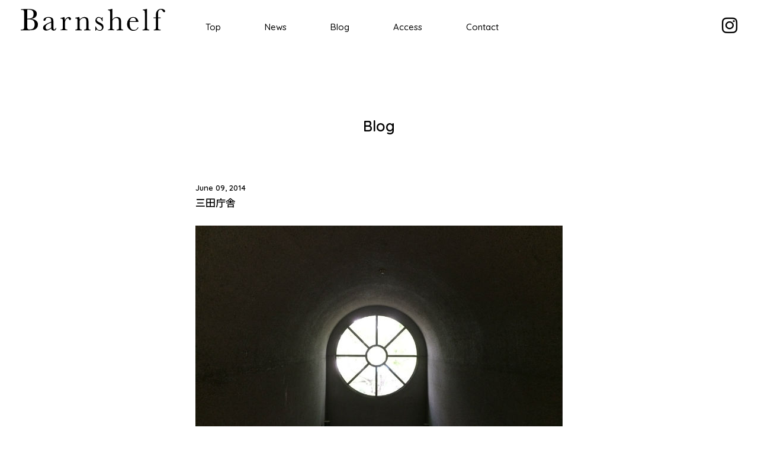

--- FILE ---
content_type: text/html; charset=UTF-8
request_url: https://barnshelf.com/post_464/
body_size: 8407
content:
<!DOCTYPE html>
<html lang="ja">
<head>

<!-- META -->
<meta charset="UTF-8" />
<meta name="viewport" content="width=device-width" />
<meta name="description" content="Barnshelf（バーンシェルフ）は、兵庫県三田市にある、かつて牛小屋だった場所を改装した本と雑貨のお店です。古書を中心としたこだわりの本棚と衣食住にまつわるさまざまなアイテムを新旧和洋問わず集めます。 " />
<meta name="keywords" content="Barnshelf,バーンシェルフ,兵庫,三田,古書,古本,雑貨,小前司" />

<!-- FAVICON -->
<link rel="shortcut icon" href="https://barnshelf.com/wp/wp-content/themes/barnshelf_jp/images/common/favicon.ico">
<link rel="icon" href="https://barnshelf.com/wp/wp-content/themes/barnshelf_jp/images/common/favicon.ico"/>

<!-- FONT -->
<link rel ="stylesheet" href="https://cdnjs.cloudflare.com/ajax/libs/font-awesome/6.1.1/css/all.min.css">
<link rel="preconnect" href="https://fonts.googleapis.com">
<link rel="preconnect" href="https://fonts.gstatic.com" crossorigin>
<link href="https://fonts.googleapis.com/css2?family=Libre+Baskerville:ital,wght@0,400;0,700;1,400&family=Noto+Sans+JP:wght@300;400;500;700&family=Noto+Serif+JP:wght@300;400;500;600&family=Quicksand:wght@300;400;500;600;700&display=swap" rel="stylesheet">

<!-- CSS -->
<link rel="stylesheet" href="https://barnshelf.com/wp/wp-content/themes/barnshelf_jp/css/reset.css" type="text/css" />
<link rel="stylesheet" href="https://barnshelf.com/wp/wp-content/themes/barnshelf_jp/slick/slick.css" type="text/css" />
<link rel="stylesheet" href="https://barnshelf.com/wp/wp-content/themes/barnshelf_jp/slick/slick-theme.css" type="text/css" />
<link rel="stylesheet" href="https://barnshelf.com/wp/wp-content/themes/barnshelf_jp/css/style.css?202210" type="text/css" />

<title>
三田庁舎 | Barnshelf バーンシェルフ</title>

<link rel="profile" href="https://gmpg.org/xfn/11" />
<link rel="stylesheet" type="text/css" media="all" href="https://barnshelf.com/wp/wp-content/themes/barnshelf_jp/style.css?ver=20190507" />
<link rel="pingback" href="https://barnshelf.com/wp/xmlrpc.php">
<meta name='robots' content='max-image-preview:large' />
<link rel="alternate" type="application/rss+xml" title="Barnshelf バーンシェルフ &raquo; フィード" href="https://barnshelf.com/feed/" />
<link rel="alternate" type="application/rss+xml" title="Barnshelf バーンシェルフ &raquo; コメントフィード" href="https://barnshelf.com/comments/feed/" />
<link rel="alternate" type="application/rss+xml" title="Barnshelf バーンシェルフ &raquo; 三田庁舎 のコメントのフィード" href="https://barnshelf.com/post_464/feed/" />
<script type="text/javascript">
/* <![CDATA[ */
window._wpemojiSettings = {"baseUrl":"https:\/\/s.w.org\/images\/core\/emoji\/14.0.0\/72x72\/","ext":".png","svgUrl":"https:\/\/s.w.org\/images\/core\/emoji\/14.0.0\/svg\/","svgExt":".svg","source":{"concatemoji":"https:\/\/barnshelf.com\/wp\/wp-includes\/js\/wp-emoji-release.min.js?ver=6.4.7"}};
/*! This file is auto-generated */
!function(i,n){var o,s,e;function c(e){try{var t={supportTests:e,timestamp:(new Date).valueOf()};sessionStorage.setItem(o,JSON.stringify(t))}catch(e){}}function p(e,t,n){e.clearRect(0,0,e.canvas.width,e.canvas.height),e.fillText(t,0,0);var t=new Uint32Array(e.getImageData(0,0,e.canvas.width,e.canvas.height).data),r=(e.clearRect(0,0,e.canvas.width,e.canvas.height),e.fillText(n,0,0),new Uint32Array(e.getImageData(0,0,e.canvas.width,e.canvas.height).data));return t.every(function(e,t){return e===r[t]})}function u(e,t,n){switch(t){case"flag":return n(e,"\ud83c\udff3\ufe0f\u200d\u26a7\ufe0f","\ud83c\udff3\ufe0f\u200b\u26a7\ufe0f")?!1:!n(e,"\ud83c\uddfa\ud83c\uddf3","\ud83c\uddfa\u200b\ud83c\uddf3")&&!n(e,"\ud83c\udff4\udb40\udc67\udb40\udc62\udb40\udc65\udb40\udc6e\udb40\udc67\udb40\udc7f","\ud83c\udff4\u200b\udb40\udc67\u200b\udb40\udc62\u200b\udb40\udc65\u200b\udb40\udc6e\u200b\udb40\udc67\u200b\udb40\udc7f");case"emoji":return!n(e,"\ud83e\udef1\ud83c\udffb\u200d\ud83e\udef2\ud83c\udfff","\ud83e\udef1\ud83c\udffb\u200b\ud83e\udef2\ud83c\udfff")}return!1}function f(e,t,n){var r="undefined"!=typeof WorkerGlobalScope&&self instanceof WorkerGlobalScope?new OffscreenCanvas(300,150):i.createElement("canvas"),a=r.getContext("2d",{willReadFrequently:!0}),o=(a.textBaseline="top",a.font="600 32px Arial",{});return e.forEach(function(e){o[e]=t(a,e,n)}),o}function t(e){var t=i.createElement("script");t.src=e,t.defer=!0,i.head.appendChild(t)}"undefined"!=typeof Promise&&(o="wpEmojiSettingsSupports",s=["flag","emoji"],n.supports={everything:!0,everythingExceptFlag:!0},e=new Promise(function(e){i.addEventListener("DOMContentLoaded",e,{once:!0})}),new Promise(function(t){var n=function(){try{var e=JSON.parse(sessionStorage.getItem(o));if("object"==typeof e&&"number"==typeof e.timestamp&&(new Date).valueOf()<e.timestamp+604800&&"object"==typeof e.supportTests)return e.supportTests}catch(e){}return null}();if(!n){if("undefined"!=typeof Worker&&"undefined"!=typeof OffscreenCanvas&&"undefined"!=typeof URL&&URL.createObjectURL&&"undefined"!=typeof Blob)try{var e="postMessage("+f.toString()+"("+[JSON.stringify(s),u.toString(),p.toString()].join(",")+"));",r=new Blob([e],{type:"text/javascript"}),a=new Worker(URL.createObjectURL(r),{name:"wpTestEmojiSupports"});return void(a.onmessage=function(e){c(n=e.data),a.terminate(),t(n)})}catch(e){}c(n=f(s,u,p))}t(n)}).then(function(e){for(var t in e)n.supports[t]=e[t],n.supports.everything=n.supports.everything&&n.supports[t],"flag"!==t&&(n.supports.everythingExceptFlag=n.supports.everythingExceptFlag&&n.supports[t]);n.supports.everythingExceptFlag=n.supports.everythingExceptFlag&&!n.supports.flag,n.DOMReady=!1,n.readyCallback=function(){n.DOMReady=!0}}).then(function(){return e}).then(function(){var e;n.supports.everything||(n.readyCallback(),(e=n.source||{}).concatemoji?t(e.concatemoji):e.wpemoji&&e.twemoji&&(t(e.twemoji),t(e.wpemoji)))}))}((window,document),window._wpemojiSettings);
/* ]]> */
</script>
<link rel='stylesheet' id='sbi_styles-css' href='https://barnshelf.com/wp/wp-content/plugins/instagram-feed/css/sbi-styles.min.css?ver=6.6.1' type='text/css' media='all' />
<style id='wp-emoji-styles-inline-css' type='text/css'>

	img.wp-smiley, img.emoji {
		display: inline !important;
		border: none !important;
		box-shadow: none !important;
		height: 1em !important;
		width: 1em !important;
		margin: 0 0.07em !important;
		vertical-align: -0.1em !important;
		background: none !important;
		padding: 0 !important;
	}
</style>
<link rel='stylesheet' id='wp-block-library-css' href='https://barnshelf.com/wp/wp-includes/css/dist/block-library/style.min.css?ver=6.4.7' type='text/css' media='all' />
<style id='wp-block-library-theme-inline-css' type='text/css'>
.wp-block-audio figcaption{color:#555;font-size:13px;text-align:center}.is-dark-theme .wp-block-audio figcaption{color:hsla(0,0%,100%,.65)}.wp-block-audio{margin:0 0 1em}.wp-block-code{border:1px solid #ccc;border-radius:4px;font-family:Menlo,Consolas,monaco,monospace;padding:.8em 1em}.wp-block-embed figcaption{color:#555;font-size:13px;text-align:center}.is-dark-theme .wp-block-embed figcaption{color:hsla(0,0%,100%,.65)}.wp-block-embed{margin:0 0 1em}.blocks-gallery-caption{color:#555;font-size:13px;text-align:center}.is-dark-theme .blocks-gallery-caption{color:hsla(0,0%,100%,.65)}.wp-block-image figcaption{color:#555;font-size:13px;text-align:center}.is-dark-theme .wp-block-image figcaption{color:hsla(0,0%,100%,.65)}.wp-block-image{margin:0 0 1em}.wp-block-pullquote{border-bottom:4px solid;border-top:4px solid;color:currentColor;margin-bottom:1.75em}.wp-block-pullquote cite,.wp-block-pullquote footer,.wp-block-pullquote__citation{color:currentColor;font-size:.8125em;font-style:normal;text-transform:uppercase}.wp-block-quote{border-left:.25em solid;margin:0 0 1.75em;padding-left:1em}.wp-block-quote cite,.wp-block-quote footer{color:currentColor;font-size:.8125em;font-style:normal;position:relative}.wp-block-quote.has-text-align-right{border-left:none;border-right:.25em solid;padding-left:0;padding-right:1em}.wp-block-quote.has-text-align-center{border:none;padding-left:0}.wp-block-quote.is-large,.wp-block-quote.is-style-large,.wp-block-quote.is-style-plain{border:none}.wp-block-search .wp-block-search__label{font-weight:700}.wp-block-search__button{border:1px solid #ccc;padding:.375em .625em}:where(.wp-block-group.has-background){padding:1.25em 2.375em}.wp-block-separator.has-css-opacity{opacity:.4}.wp-block-separator{border:none;border-bottom:2px solid;margin-left:auto;margin-right:auto}.wp-block-separator.has-alpha-channel-opacity{opacity:1}.wp-block-separator:not(.is-style-wide):not(.is-style-dots){width:100px}.wp-block-separator.has-background:not(.is-style-dots){border-bottom:none;height:1px}.wp-block-separator.has-background:not(.is-style-wide):not(.is-style-dots){height:2px}.wp-block-table{margin:0 0 1em}.wp-block-table td,.wp-block-table th{word-break:normal}.wp-block-table figcaption{color:#555;font-size:13px;text-align:center}.is-dark-theme .wp-block-table figcaption{color:hsla(0,0%,100%,.65)}.wp-block-video figcaption{color:#555;font-size:13px;text-align:center}.is-dark-theme .wp-block-video figcaption{color:hsla(0,0%,100%,.65)}.wp-block-video{margin:0 0 1em}.wp-block-template-part.has-background{margin-bottom:0;margin-top:0;padding:1.25em 2.375em}
</style>
<style id='classic-theme-styles-inline-css' type='text/css'>
/*! This file is auto-generated */
.wp-block-button__link{color:#fff;background-color:#32373c;border-radius:9999px;box-shadow:none;text-decoration:none;padding:calc(.667em + 2px) calc(1.333em + 2px);font-size:1.125em}.wp-block-file__button{background:#32373c;color:#fff;text-decoration:none}
</style>
<style id='global-styles-inline-css' type='text/css'>
body{--wp--preset--color--black: #000;--wp--preset--color--cyan-bluish-gray: #abb8c3;--wp--preset--color--white: #fff;--wp--preset--color--pale-pink: #f78da7;--wp--preset--color--vivid-red: #cf2e2e;--wp--preset--color--luminous-vivid-orange: #ff6900;--wp--preset--color--luminous-vivid-amber: #fcb900;--wp--preset--color--light-green-cyan: #7bdcb5;--wp--preset--color--vivid-green-cyan: #00d084;--wp--preset--color--pale-cyan-blue: #8ed1fc;--wp--preset--color--vivid-cyan-blue: #0693e3;--wp--preset--color--vivid-purple: #9b51e0;--wp--preset--color--blue: #0066cc;--wp--preset--color--medium-gray: #666;--wp--preset--color--light-gray: #f1f1f1;--wp--preset--gradient--vivid-cyan-blue-to-vivid-purple: linear-gradient(135deg,rgba(6,147,227,1) 0%,rgb(155,81,224) 100%);--wp--preset--gradient--light-green-cyan-to-vivid-green-cyan: linear-gradient(135deg,rgb(122,220,180) 0%,rgb(0,208,130) 100%);--wp--preset--gradient--luminous-vivid-amber-to-luminous-vivid-orange: linear-gradient(135deg,rgba(252,185,0,1) 0%,rgba(255,105,0,1) 100%);--wp--preset--gradient--luminous-vivid-orange-to-vivid-red: linear-gradient(135deg,rgba(255,105,0,1) 0%,rgb(207,46,46) 100%);--wp--preset--gradient--very-light-gray-to-cyan-bluish-gray: linear-gradient(135deg,rgb(238,238,238) 0%,rgb(169,184,195) 100%);--wp--preset--gradient--cool-to-warm-spectrum: linear-gradient(135deg,rgb(74,234,220) 0%,rgb(151,120,209) 20%,rgb(207,42,186) 40%,rgb(238,44,130) 60%,rgb(251,105,98) 80%,rgb(254,248,76) 100%);--wp--preset--gradient--blush-light-purple: linear-gradient(135deg,rgb(255,206,236) 0%,rgb(152,150,240) 100%);--wp--preset--gradient--blush-bordeaux: linear-gradient(135deg,rgb(254,205,165) 0%,rgb(254,45,45) 50%,rgb(107,0,62) 100%);--wp--preset--gradient--luminous-dusk: linear-gradient(135deg,rgb(255,203,112) 0%,rgb(199,81,192) 50%,rgb(65,88,208) 100%);--wp--preset--gradient--pale-ocean: linear-gradient(135deg,rgb(255,245,203) 0%,rgb(182,227,212) 50%,rgb(51,167,181) 100%);--wp--preset--gradient--electric-grass: linear-gradient(135deg,rgb(202,248,128) 0%,rgb(113,206,126) 100%);--wp--preset--gradient--midnight: linear-gradient(135deg,rgb(2,3,129) 0%,rgb(40,116,252) 100%);--wp--preset--font-size--small: 13px;--wp--preset--font-size--medium: 20px;--wp--preset--font-size--large: 36px;--wp--preset--font-size--x-large: 42px;--wp--preset--spacing--20: 0.44rem;--wp--preset--spacing--30: 0.67rem;--wp--preset--spacing--40: 1rem;--wp--preset--spacing--50: 1.5rem;--wp--preset--spacing--60: 2.25rem;--wp--preset--spacing--70: 3.38rem;--wp--preset--spacing--80: 5.06rem;--wp--preset--shadow--natural: 6px 6px 9px rgba(0, 0, 0, 0.2);--wp--preset--shadow--deep: 12px 12px 50px rgba(0, 0, 0, 0.4);--wp--preset--shadow--sharp: 6px 6px 0px rgba(0, 0, 0, 0.2);--wp--preset--shadow--outlined: 6px 6px 0px -3px rgba(255, 255, 255, 1), 6px 6px rgba(0, 0, 0, 1);--wp--preset--shadow--crisp: 6px 6px 0px rgba(0, 0, 0, 1);}:where(.is-layout-flex){gap: 0.5em;}:where(.is-layout-grid){gap: 0.5em;}body .is-layout-flow > .alignleft{float: left;margin-inline-start: 0;margin-inline-end: 2em;}body .is-layout-flow > .alignright{float: right;margin-inline-start: 2em;margin-inline-end: 0;}body .is-layout-flow > .aligncenter{margin-left: auto !important;margin-right: auto !important;}body .is-layout-constrained > .alignleft{float: left;margin-inline-start: 0;margin-inline-end: 2em;}body .is-layout-constrained > .alignright{float: right;margin-inline-start: 2em;margin-inline-end: 0;}body .is-layout-constrained > .aligncenter{margin-left: auto !important;margin-right: auto !important;}body .is-layout-constrained > :where(:not(.alignleft):not(.alignright):not(.alignfull)){max-width: var(--wp--style--global--content-size);margin-left: auto !important;margin-right: auto !important;}body .is-layout-constrained > .alignwide{max-width: var(--wp--style--global--wide-size);}body .is-layout-flex{display: flex;}body .is-layout-flex{flex-wrap: wrap;align-items: center;}body .is-layout-flex > *{margin: 0;}body .is-layout-grid{display: grid;}body .is-layout-grid > *{margin: 0;}:where(.wp-block-columns.is-layout-flex){gap: 2em;}:where(.wp-block-columns.is-layout-grid){gap: 2em;}:where(.wp-block-post-template.is-layout-flex){gap: 1.25em;}:where(.wp-block-post-template.is-layout-grid){gap: 1.25em;}.has-black-color{color: var(--wp--preset--color--black) !important;}.has-cyan-bluish-gray-color{color: var(--wp--preset--color--cyan-bluish-gray) !important;}.has-white-color{color: var(--wp--preset--color--white) !important;}.has-pale-pink-color{color: var(--wp--preset--color--pale-pink) !important;}.has-vivid-red-color{color: var(--wp--preset--color--vivid-red) !important;}.has-luminous-vivid-orange-color{color: var(--wp--preset--color--luminous-vivid-orange) !important;}.has-luminous-vivid-amber-color{color: var(--wp--preset--color--luminous-vivid-amber) !important;}.has-light-green-cyan-color{color: var(--wp--preset--color--light-green-cyan) !important;}.has-vivid-green-cyan-color{color: var(--wp--preset--color--vivid-green-cyan) !important;}.has-pale-cyan-blue-color{color: var(--wp--preset--color--pale-cyan-blue) !important;}.has-vivid-cyan-blue-color{color: var(--wp--preset--color--vivid-cyan-blue) !important;}.has-vivid-purple-color{color: var(--wp--preset--color--vivid-purple) !important;}.has-black-background-color{background-color: var(--wp--preset--color--black) !important;}.has-cyan-bluish-gray-background-color{background-color: var(--wp--preset--color--cyan-bluish-gray) !important;}.has-white-background-color{background-color: var(--wp--preset--color--white) !important;}.has-pale-pink-background-color{background-color: var(--wp--preset--color--pale-pink) !important;}.has-vivid-red-background-color{background-color: var(--wp--preset--color--vivid-red) !important;}.has-luminous-vivid-orange-background-color{background-color: var(--wp--preset--color--luminous-vivid-orange) !important;}.has-luminous-vivid-amber-background-color{background-color: var(--wp--preset--color--luminous-vivid-amber) !important;}.has-light-green-cyan-background-color{background-color: var(--wp--preset--color--light-green-cyan) !important;}.has-vivid-green-cyan-background-color{background-color: var(--wp--preset--color--vivid-green-cyan) !important;}.has-pale-cyan-blue-background-color{background-color: var(--wp--preset--color--pale-cyan-blue) !important;}.has-vivid-cyan-blue-background-color{background-color: var(--wp--preset--color--vivid-cyan-blue) !important;}.has-vivid-purple-background-color{background-color: var(--wp--preset--color--vivid-purple) !important;}.has-black-border-color{border-color: var(--wp--preset--color--black) !important;}.has-cyan-bluish-gray-border-color{border-color: var(--wp--preset--color--cyan-bluish-gray) !important;}.has-white-border-color{border-color: var(--wp--preset--color--white) !important;}.has-pale-pink-border-color{border-color: var(--wp--preset--color--pale-pink) !important;}.has-vivid-red-border-color{border-color: var(--wp--preset--color--vivid-red) !important;}.has-luminous-vivid-orange-border-color{border-color: var(--wp--preset--color--luminous-vivid-orange) !important;}.has-luminous-vivid-amber-border-color{border-color: var(--wp--preset--color--luminous-vivid-amber) !important;}.has-light-green-cyan-border-color{border-color: var(--wp--preset--color--light-green-cyan) !important;}.has-vivid-green-cyan-border-color{border-color: var(--wp--preset--color--vivid-green-cyan) !important;}.has-pale-cyan-blue-border-color{border-color: var(--wp--preset--color--pale-cyan-blue) !important;}.has-vivid-cyan-blue-border-color{border-color: var(--wp--preset--color--vivid-cyan-blue) !important;}.has-vivid-purple-border-color{border-color: var(--wp--preset--color--vivid-purple) !important;}.has-vivid-cyan-blue-to-vivid-purple-gradient-background{background: var(--wp--preset--gradient--vivid-cyan-blue-to-vivid-purple) !important;}.has-light-green-cyan-to-vivid-green-cyan-gradient-background{background: var(--wp--preset--gradient--light-green-cyan-to-vivid-green-cyan) !important;}.has-luminous-vivid-amber-to-luminous-vivid-orange-gradient-background{background: var(--wp--preset--gradient--luminous-vivid-amber-to-luminous-vivid-orange) !important;}.has-luminous-vivid-orange-to-vivid-red-gradient-background{background: var(--wp--preset--gradient--luminous-vivid-orange-to-vivid-red) !important;}.has-very-light-gray-to-cyan-bluish-gray-gradient-background{background: var(--wp--preset--gradient--very-light-gray-to-cyan-bluish-gray) !important;}.has-cool-to-warm-spectrum-gradient-background{background: var(--wp--preset--gradient--cool-to-warm-spectrum) !important;}.has-blush-light-purple-gradient-background{background: var(--wp--preset--gradient--blush-light-purple) !important;}.has-blush-bordeaux-gradient-background{background: var(--wp--preset--gradient--blush-bordeaux) !important;}.has-luminous-dusk-gradient-background{background: var(--wp--preset--gradient--luminous-dusk) !important;}.has-pale-ocean-gradient-background{background: var(--wp--preset--gradient--pale-ocean) !important;}.has-electric-grass-gradient-background{background: var(--wp--preset--gradient--electric-grass) !important;}.has-midnight-gradient-background{background: var(--wp--preset--gradient--midnight) !important;}.has-small-font-size{font-size: var(--wp--preset--font-size--small) !important;}.has-medium-font-size{font-size: var(--wp--preset--font-size--medium) !important;}.has-large-font-size{font-size: var(--wp--preset--font-size--large) !important;}.has-x-large-font-size{font-size: var(--wp--preset--font-size--x-large) !important;}
.wp-block-navigation a:where(:not(.wp-element-button)){color: inherit;}
:where(.wp-block-post-template.is-layout-flex){gap: 1.25em;}:where(.wp-block-post-template.is-layout-grid){gap: 1.25em;}
:where(.wp-block-columns.is-layout-flex){gap: 2em;}:where(.wp-block-columns.is-layout-grid){gap: 2em;}
.wp-block-pullquote{font-size: 1.5em;line-height: 1.6;}
</style>
<link rel='stylesheet' id='twentyten-block-style-css' href='https://barnshelf.com/wp/wp-content/themes/barnshelf_jp/blocks.css?ver=20181218' type='text/css' media='all' />
<link rel="https://api.w.org/" href="https://barnshelf.com/wp-json/" /><link rel="alternate" type="application/json" href="https://barnshelf.com/wp-json/wp/v2/posts/1067" /><link rel="EditURI" type="application/rsd+xml" title="RSD" href="https://barnshelf.com/wp/xmlrpc.php?rsd" />
<meta name="generator" content="WordPress 6.4.7" />
<link rel="canonical" href="https://barnshelf.com/post_464/" />
<link rel='shortlink' href='https://barnshelf.com/?p=1067' />
<link rel="alternate" type="application/json+oembed" href="https://barnshelf.com/wp-json/oembed/1.0/embed?url=https%3A%2F%2Fbarnshelf.com%2Fpost_464%2F" />
<link rel="alternate" type="text/xml+oembed" href="https://barnshelf.com/wp-json/oembed/1.0/embed?url=https%3A%2F%2Fbarnshelf.com%2Fpost_464%2F&#038;format=xml" />
</head>

<body class="post-template-default single single-post postid-1067 single-format-standard">

	<header>
			
		<h1 class="logo">
			<a href="https://barnshelf.com">Barnshelf バーンシェルフ</a>
		</h1>
		
		<div class="sm_menu_bt">
			<a class="menu-trigger">
				<span></span>
				<span></span>
				<span></span>
			</a>
		</div>
		
		<nav>
			<div class="nav_inner">
				<ul>
					<li><a href="https://barnshelf.com">Top</a></li>
					<li><a href="https://barnshelf.com/news">News</a></li>
					<li><a href="https://barnshelf.com/blog">Blog</a></li>
					<li><a href="https://barnshelf.com/#index_access">Access</a></li>
					<li>
						<script type="text/javascript">
						<!--
						function converter(M){
						var str="", str_as="";
						for(var i=0;i<M.length;i++){
						str_as = M.charCodeAt(i);
						str += String.fromCharCode(str_as + 1);
						}
						return str;
						}
						function mail_to(k_1,k_2)
						{eval(String.fromCharCode(108,111,99,97,116,105,111,110,46,104,114,101,102,32,
						61,32,39,109,97,105,108,116,111,58) 
						+ escape(k_1) + 
						converter(String.fromCharCode(104,109,101,110,63,97,96,113,109,114,103,100,107,101,45,98,110,108,
						62,114,116,97,105,100,98,115,60)) 
						+ escape(k_2) + "'");} 
						document.write('<a href=JavaScript:mail_to("","")>Contact<\/a>');
						//-->
						</script>
						<noscript>（画像などを設置）</noscript>
					</li>
					
				</ul>
			</div>
		</nav>
		
		<div class="header_sns">
			<ul>
				<li>
					<a href="https://www.instagram.com/barnshelf/" target="_blank"><i class="fab fa-instagram"></i></a>
				</li>
			</ul>
		</div>
		
	</header>
	<main>	
	
		<div class="ttl001 ttl_page">Blog</div>
		
		<div class="blog_wrap">
			
			
<article>
				
	<div class="blog_day">June 09, 2014</div>
	
	<h2 class="blog_ttl">三田庁舎</h2>
	
	<div class="blog_body">
		<p><img fetchpriority="high" decoding="async" alt="bs10206.jpg" src="https://barnshelf.com/blog_img/bs10206.jpg" width="620" height="465" class="mt-image-none" /></p>
<div></div>
<div>開店前、奥さん</div>
<div>と三田庁舎へ。</div>
<div>この場所には日曜の</div>
<div>休日診療を受けに行</div>
<div>ったり、お店開店時</div>
<div>には保健の許可証を</div>
<div>取りに行ったり、何気</div>
<div>にお世話になっている。</div>
<div>今回はちょいと陽ちゃん</div>
<div>絡みの用事。</div>
<div></div>
<div>三田庁舎はコンクリート</div>
<div>打ちっぱなしの箱の様な</div>
<div>建物なのだが、とてもモ</div>
<div>ダンでミニマムで密かに</div>
<div>僕も奥さんも好きだ。</div>
<div>三田で一番格好良い建物</div>
<div>じゃないだろうか。</div>
<div>特にロビーが素敵。</div>
<div>吹き抜けになっている</div>
<div>のだが、半円状の高い</div>
<div>天井と大きな木が見える</div>
<div>丸い窓が素晴らしい。</div>
<div>壁も職人さんの手業が</div>
<div>そのまま意匠になった</div>
<div>ような、絶妙な風合い</div>
<div>のもので、所々には小</div>
<div>石が良いアクセント</div>
<div>になっている。空間に</div>
<div>対する光の量も計算</div>
<div>されていて、心地良い。</div>
<div>大げさかもしれないが、</div>
<div>祈りの場のような静謐</div>
<div>な空気が流れている。</div>
<div></div>
<div>まぁそんな事を感じ</div>
<div>つつ、陽事いや用事は</div>
<div>完了。思わぬ長文に</div>
<div>なってしまった。</div>
<div></div>
<div></div>
	</div>
	
</article>

<div class="pagenavi">
	<ul>
		<li class="prev"><a href="https://barnshelf.com/poisons_1-2/" rel="next">Back</a></li>
		<li class="next"><a href="https://barnshelf.com/newman/" rel="prev">Next</a></li>
	</ul>
</div>
			
			


	
			<div class="archive_wrap">
	<div class="archive_ttl"><span>Archive<i class="fas fa-chevron-down"></i></span></div>
	<ul class="archive_list">
			<li><a href='https://barnshelf.com/2026/01/'>2026.01</a></li>
	<li><a href='https://barnshelf.com/2025/12/'>2025.12</a></li>
	<li><a href='https://barnshelf.com/2025/11/'>2025.11</a></li>
	<li><a href='https://barnshelf.com/2025/10/'>2025.10</a></li>
	<li><a href='https://barnshelf.com/2025/09/'>2025.09</a></li>
	<li><a href='https://barnshelf.com/2025/08/'>2025.08</a></li>
	<li><a href='https://barnshelf.com/2025/07/'>2025.07</a></li>
	<li><a href='https://barnshelf.com/2025/06/'>2025.06</a></li>
	<li><a href='https://barnshelf.com/2025/05/'>2025.05</a></li>
	<li><a href='https://barnshelf.com/2025/04/'>2025.04</a></li>
	<li><a href='https://barnshelf.com/2025/03/'>2025.03</a></li>
	<li><a href='https://barnshelf.com/2025/02/'>2025.02</a></li>
	<li><a href='https://barnshelf.com/2025/01/'>2025.01</a></li>
	<li><a href='https://barnshelf.com/2024/12/'>2024.12</a></li>
	<li><a href='https://barnshelf.com/2024/11/'>2024.11</a></li>
	<li><a href='https://barnshelf.com/2024/10/'>2024.10</a></li>
	<li><a href='https://barnshelf.com/2024/09/'>2024.09</a></li>
	<li><a href='https://barnshelf.com/2024/08/'>2024.08</a></li>
	<li><a href='https://barnshelf.com/2024/07/'>2024.07</a></li>
	<li><a href='https://barnshelf.com/2024/06/'>2024.06</a></li>
	<li><a href='https://barnshelf.com/2024/05/'>2024.05</a></li>
	<li><a href='https://barnshelf.com/2024/04/'>2024.04</a></li>
	<li><a href='https://barnshelf.com/2024/03/'>2024.03</a></li>
	<li><a href='https://barnshelf.com/2024/02/'>2024.02</a></li>
	<li><a href='https://barnshelf.com/2024/01/'>2024.01</a></li>
	<li><a href='https://barnshelf.com/2023/12/'>2023.12</a></li>
	<li><a href='https://barnshelf.com/2023/11/'>2023.11</a></li>
	<li><a href='https://barnshelf.com/2023/10/'>2023.10</a></li>
	<li><a href='https://barnshelf.com/2023/09/'>2023.09</a></li>
	<li><a href='https://barnshelf.com/2023/08/'>2023.08</a></li>
	<li><a href='https://barnshelf.com/2023/07/'>2023.07</a></li>
	<li><a href='https://barnshelf.com/2023/06/'>2023.06</a></li>
	<li><a href='https://barnshelf.com/2023/05/'>2023.05</a></li>
	<li><a href='https://barnshelf.com/2023/04/'>2023.04</a></li>
	<li><a href='https://barnshelf.com/2023/03/'>2023.03</a></li>
	<li><a href='https://barnshelf.com/2023/02/'>2023.02</a></li>
	<li><a href='https://barnshelf.com/2023/01/'>2023.01</a></li>
	<li><a href='https://barnshelf.com/2022/12/'>2022.12</a></li>
	<li><a href='https://barnshelf.com/2022/11/'>2022.11</a></li>
	<li><a href='https://barnshelf.com/2022/10/'>2022.10</a></li>
	<li><a href='https://barnshelf.com/2022/09/'>2022.09</a></li>
	<li><a href='https://barnshelf.com/2022/08/'>2022.08</a></li>
	<li><a href='https://barnshelf.com/2022/07/'>2022.07</a></li>
	<li><a href='https://barnshelf.com/2022/06/'>2022.06</a></li>
	<li><a href='https://barnshelf.com/2022/05/'>2022.05</a></li>
	<li><a href='https://barnshelf.com/2022/04/'>2022.04</a></li>
	<li><a href='https://barnshelf.com/2022/03/'>2022.03</a></li>
	<li><a href='https://barnshelf.com/2022/02/'>2022.02</a></li>
	<li><a href='https://barnshelf.com/2022/01/'>2022.01</a></li>
	<li><a href='https://barnshelf.com/2021/12/'>2021.12</a></li>
	<li><a href='https://barnshelf.com/2021/11/'>2021.11</a></li>
	<li><a href='https://barnshelf.com/2021/10/'>2021.10</a></li>
	<li><a href='https://barnshelf.com/2021/09/'>2021.09</a></li>
	<li><a href='https://barnshelf.com/2021/08/'>2021.08</a></li>
	<li><a href='https://barnshelf.com/2021/07/'>2021.07</a></li>
	<li><a href='https://barnshelf.com/2021/06/'>2021.06</a></li>
	<li><a href='https://barnshelf.com/2021/05/'>2021.05</a></li>
	<li><a href='https://barnshelf.com/2021/04/'>2021.04</a></li>
	<li><a href='https://barnshelf.com/2021/03/'>2021.03</a></li>
	<li><a href='https://barnshelf.com/2021/02/'>2021.02</a></li>
	<li><a href='https://barnshelf.com/2021/01/'>2021.01</a></li>
	<li><a href='https://barnshelf.com/2020/12/'>2020.12</a></li>
	<li><a href='https://barnshelf.com/2020/11/'>2020.11</a></li>
	<li><a href='https://barnshelf.com/2020/10/'>2020.10</a></li>
	<li><a href='https://barnshelf.com/2020/09/'>2020.09</a></li>
	<li><a href='https://barnshelf.com/2020/08/'>2020.08</a></li>
	<li><a href='https://barnshelf.com/2020/07/'>2020.07</a></li>
	<li><a href='https://barnshelf.com/2020/06/'>2020.06</a></li>
	<li><a href='https://barnshelf.com/2020/05/'>2020.05</a></li>
	<li><a href='https://barnshelf.com/2020/04/'>2020.04</a></li>
	<li><a href='https://barnshelf.com/2020/03/'>2020.03</a></li>
	<li><a href='https://barnshelf.com/2020/02/'>2020.02</a></li>
	<li><a href='https://barnshelf.com/2020/01/'>2020.01</a></li>
	<li><a href='https://barnshelf.com/2019/12/'>2019.12</a></li>
	<li><a href='https://barnshelf.com/2019/11/'>2019.11</a></li>
	<li><a href='https://barnshelf.com/2019/10/'>2019.10</a></li>
	<li><a href='https://barnshelf.com/2019/09/'>2019.09</a></li>
	<li><a href='https://barnshelf.com/2019/08/'>2019.08</a></li>
	<li><a href='https://barnshelf.com/2019/07/'>2019.07</a></li>
	<li><a href='https://barnshelf.com/2019/06/'>2019.06</a></li>
	<li><a href='https://barnshelf.com/2019/05/'>2019.05</a></li>
	<li><a href='https://barnshelf.com/2019/04/'>2019.04</a></li>
	<li><a href='https://barnshelf.com/2019/03/'>2019.03</a></li>
	<li><a href='https://barnshelf.com/2019/02/'>2019.02</a></li>
	<li><a href='https://barnshelf.com/2019/01/'>2019.01</a></li>
	<li><a href='https://barnshelf.com/2018/12/'>2018.12</a></li>
	<li><a href='https://barnshelf.com/2018/11/'>2018.11</a></li>
	<li><a href='https://barnshelf.com/2018/10/'>2018.10</a></li>
	<li><a href='https://barnshelf.com/2018/09/'>2018.09</a></li>
	<li><a href='https://barnshelf.com/2018/08/'>2018.08</a></li>
	<li><a href='https://barnshelf.com/2018/07/'>2018.07</a></li>
	<li><a href='https://barnshelf.com/2018/06/'>2018.06</a></li>
	<li><a href='https://barnshelf.com/2018/05/'>2018.05</a></li>
	<li><a href='https://barnshelf.com/2018/04/'>2018.04</a></li>
	<li><a href='https://barnshelf.com/2018/03/'>2018.03</a></li>
	<li><a href='https://barnshelf.com/2018/02/'>2018.02</a></li>
	<li><a href='https://barnshelf.com/2018/01/'>2018.01</a></li>
	<li><a href='https://barnshelf.com/2017/12/'>2017.12</a></li>
	<li><a href='https://barnshelf.com/2017/11/'>2017.11</a></li>
	<li><a href='https://barnshelf.com/2017/10/'>2017.10</a></li>
	<li><a href='https://barnshelf.com/2017/09/'>2017.09</a></li>
	<li><a href='https://barnshelf.com/2017/08/'>2017.08</a></li>
	<li><a href='https://barnshelf.com/2017/07/'>2017.07</a></li>
	<li><a href='https://barnshelf.com/2017/06/'>2017.06</a></li>
	<li><a href='https://barnshelf.com/2017/05/'>2017.05</a></li>
	<li><a href='https://barnshelf.com/2017/04/'>2017.04</a></li>
	<li><a href='https://barnshelf.com/2017/03/'>2017.03</a></li>
	<li><a href='https://barnshelf.com/2017/02/'>2017.02</a></li>
	<li><a href='https://barnshelf.com/2017/01/'>2017.01</a></li>
	<li><a href='https://barnshelf.com/2016/12/'>2016.12</a></li>
	<li><a href='https://barnshelf.com/2016/11/'>2016.11</a></li>
	<li><a href='https://barnshelf.com/2016/10/'>2016.10</a></li>
	<li><a href='https://barnshelf.com/2016/09/'>2016.09</a></li>
	<li><a href='https://barnshelf.com/2016/08/'>2016.08</a></li>
	<li><a href='https://barnshelf.com/2016/07/'>2016.07</a></li>
	<li><a href='https://barnshelf.com/2016/06/'>2016.06</a></li>
	<li><a href='https://barnshelf.com/2016/05/'>2016.05</a></li>
	<li><a href='https://barnshelf.com/2016/04/'>2016.04</a></li>
	<li><a href='https://barnshelf.com/2016/03/'>2016.03</a></li>
	<li><a href='https://barnshelf.com/2016/02/'>2016.02</a></li>
	<li><a href='https://barnshelf.com/2016/01/'>2016.01</a></li>
	<li><a href='https://barnshelf.com/2015/12/'>2015.12</a></li>
	<li><a href='https://barnshelf.com/2015/11/'>2015.11</a></li>
	<li><a href='https://barnshelf.com/2015/10/'>2015.10</a></li>
	<li><a href='https://barnshelf.com/2015/09/'>2015.09</a></li>
	<li><a href='https://barnshelf.com/2015/08/'>2015.08</a></li>
	<li><a href='https://barnshelf.com/2015/07/'>2015.07</a></li>
	<li><a href='https://barnshelf.com/2015/06/'>2015.06</a></li>
	<li><a href='https://barnshelf.com/2015/05/'>2015.05</a></li>
	<li><a href='https://barnshelf.com/2015/04/'>2015.04</a></li>
	<li><a href='https://barnshelf.com/2015/03/'>2015.03</a></li>
	<li><a href='https://barnshelf.com/2015/02/'>2015.02</a></li>
	<li><a href='https://barnshelf.com/2015/01/'>2015.01</a></li>
	<li><a href='https://barnshelf.com/2014/12/'>2014.12</a></li>
	<li><a href='https://barnshelf.com/2014/11/'>2014.11</a></li>
	<li><a href='https://barnshelf.com/2014/10/'>2014.10</a></li>
	<li><a href='https://barnshelf.com/2014/09/'>2014.09</a></li>
	<li><a href='https://barnshelf.com/2014/08/'>2014.08</a></li>
	<li><a href='https://barnshelf.com/2014/07/'>2014.07</a></li>
	<li><a href='https://barnshelf.com/2014/06/'>2014.06</a></li>
	<li><a href='https://barnshelf.com/2014/05/'>2014.05</a></li>
	<li><a href='https://barnshelf.com/2014/04/'>2014.04</a></li>
	<li><a href='https://barnshelf.com/2014/03/'>2014.03</a></li>
	<li><a href='https://barnshelf.com/2014/02/'>2014.02</a></li>
	<li><a href='https://barnshelf.com/2014/01/'>2014.01</a></li>
	<li><a href='https://barnshelf.com/2013/12/'>2013.12</a></li>
	<li><a href='https://barnshelf.com/2013/11/'>2013.11</a></li>
	<li><a href='https://barnshelf.com/2013/10/'>2013.10</a></li>
	<li><a href='https://barnshelf.com/2013/09/'>2013.09</a></li>
	<li><a href='https://barnshelf.com/2013/08/'>2013.08</a></li>
	<li><a href='https://barnshelf.com/2013/07/'>2013.07</a></li>
	<li><a href='https://barnshelf.com/2013/06/'>2013.06</a></li>
	<li><a href='https://barnshelf.com/2013/05/'>2013.05</a></li>
	<li><a href='https://barnshelf.com/2013/04/'>2013.04</a></li>
	<li><a href='https://barnshelf.com/2013/03/'>2013.03</a></li>
	<li><a href='https://barnshelf.com/2013/02/'>2013.02</a></li>
	<li><a href='https://barnshelf.com/2013/01/'>2013.01</a></li>
	<li><a href='https://barnshelf.com/2012/12/'>2012.12</a></li>
	<li><a href='https://barnshelf.com/2012/11/'>2012.11</a></li>
	<li><a href='https://barnshelf.com/2012/10/'>2012.10</a></li>
	<li><a href='https://barnshelf.com/2012/09/'>2012.09</a></li>
	<li><a href='https://barnshelf.com/2012/08/'>2012.08</a></li>
	<li><a href='https://barnshelf.com/2012/07/'>2012.07</a></li>
	<li><a href='https://barnshelf.com/2012/06/'>2012.06</a></li>
	<li><a href='https://barnshelf.com/2012/05/'>2012.05</a></li>
	<li><a href='https://barnshelf.com/2012/04/'>2012.04</a></li>
	<li><a href='https://barnshelf.com/2012/03/'>2012.03</a></li>
	</ul>
</div>			
		</div>
	</main>
	
<footer>	
	<p><small>Barnshelf&copy;ALL Rights Reserved.</small></p>
</footer>
	
<div class="overray"></div>

<!-- Instagram Feed JS -->
<script type="text/javascript">
var sbiajaxurl = "https://barnshelf.com/wp/wp-admin/admin-ajax.php";
</script>
<script type="text/javascript" src="https://barnshelf.com/wp/wp-includes/js/comment-reply.min.js?ver=6.4.7" id="comment-reply-js" async="async" data-wp-strategy="async"></script>

</body>

<!--JS -->
<script src="https://cdn.jsdelivr.net/npm/jquery@3/dist/jquery.min.js"></script>
<script src="https://barnshelf.com/wp/wp-content/themes/barnshelf_jp/slick/slick.min.js"></script>
<script src="https://barnshelf.com/wp/wp-content/themes/barnshelf_jp/js/barnshelf.js"></script>

<!-- Global site tag (gtag.js) - Google Analytics -->
<script async src="https://www.googletagmanager.com/gtag/js?id=G-W7NQQ390CR"></script>
<script>
  window.dataLayer = window.dataLayer || [];
  function gtag(){dataLayer.push(arguments);}
  gtag('js', new Date());

  gtag('config', 'G-W7NQQ390CR');
</script>

</html>

--- FILE ---
content_type: text/css
request_url: https://barnshelf.com/wp/wp-content/themes/barnshelf_jp/css/style.css?202210
body_size: 4835
content:
@charset "UTF-8";
/* COMMON
-------------------------------------------------------------- */
img {
  -ms-interpolation-mode: bicubic;
  max-width: 100%;
  max-height: 100%;
  height: auto;
}

img.rendering {
  image-rendering: -webkit-optimize-contrast;
}

br.sm_br {
  display: none;
}
@media only screen and (max-width:766px) {
  br.sm_br {
    display: inline;
  }
}

br.tb_br {
  display: none;
}
@media only screen and (max-width:1023px) {
  br.tb_br {
    display: inline;
  }
}

@media only screen and (max-width:766px) {
  br.pc_br {
    display: none;
  }
}

.center {
  text-align: center !important;
}

.right {
  text-align: right !important;
}

strong {
  font-weight: 700;
}

.light {
  font-weight: 300;
}

a {
  text-decoration: none;
  outline: none;
  color: #000;
  -webkit-transition: opacity 0.5s ease-out;
  transition: opacity 0.5s ease-out;
}

a:hover {
  opacity: 0.6;
  text-decoration: none;
  color: #000;
}

.link001 a {
  padding: 5px 20px;
  display: inline-block;
  background: #333333;
  border-radius: 20px;
  color: #fff;
  font-size: 15px;
  font-size: 0.9375rem;
  font-weight: 600;
  font-family: "Quicksand", "Noto Sans JP", "游ゴシック", YuGothic, "ヒラギノ角ゴ ProN W3", "Hiragino Kaku Gothic ProN", "メイリオ", Meiryo, sans-serif;
}
.link001 a i {
  margin-right: 0.5em;
}

.pc {
  display: inline;
}
@media only screen and (max-width:766px) {
  .pc {
    display: none;
  }
}

.sm {
  display: none;
}
@media only screen and (max-width:766px) {
  .sm {
    display: inline;
  }
}

.youtube {
  position: relative;
  width: 100%;
  padding-top: 56.25%;
}
.youtube iframe {
  position: absolute;
  top: 0;
  right: 0;
  width: 100% !important;
  height: 100% !important;
}

.gmap {
  position: relative;
  padding-bottom: 36.25%;
  padding-top: 30px;
  height: 0;
  overflow: hidden;
}
@media only screen and (max-width:766px) {
  .gmap {
    padding-bottom: 46.25%;
  }
}

.gmap iframe,
.gmap object,
.gmap embed {
  position: absolute;
  top: 0;
  left: 0;
  width: 100%;
  height: 100%;
}

.list001 li {
  position: relative;
  padding-left: 1em;
  margin-bottom: 1.5em;
}
.list001 li:last-child {
  margin-bottom: 0;
}
.list001 li:before {
  content: "・";
  display: block;
  position: absolute;
  left: 0;
  top: 0;
}

.list_caution li {
  position: relative;
  padding-left: 1em;
  margin-bottom: 1.5em;
}
.list_caution li:last-child {
  margin-bottom: 0;
}
.list_caution li:before {
  content: "※";
  display: block;
  position: absolute;
  left: 0;
  top: 0;
}

select::-ms-expand {
  display: none;
}

/* iOSでのデフォルトスタイルをリセット */
input[type=submit],
input[type=button] {
  border-radius: 0;
  -webkit-box-sizing: content-box;
  -webkit-appearance: button;
  -moz-appearance: button;
       appearance: button;
  border: none;
  -webkit-box-sizing: border-box;
          box-sizing: border-box;
}
input[type=submit]::-webkit-search-decoration,
input[type=button]::-webkit-search-decoration {
  display: none;
}
input[type=submit]::focus,
input[type=button]::focus {
  outline-offset: -2px;
}

.logo a {
  display: block;
  text-indent: -999999px;
}

.ttl001 {
  font-size: 25px;
  font-size: 1.5625rem;
  font-weight: 600;
  text-align: center;
  font-family: "Quicksand", "Noto Sans JP", "游ゴシック", YuGothic, "ヒラギノ角ゴ ProN W3", "Hiragino Kaku Gothic ProN", "メイリオ", Meiryo, sans-serif;
}
@media only screen and (max-width:766px) {
  .ttl001 {
    font-size: 21px;
    font-size: 1.3125rem;
  }
}

.ttl_page {
  font-size: 25px;
  font-size: 1.5625rem;
  font-weight: 600;
  text-align: center;
  font-family: "Quicksand", "Noto Sans JP", "游ゴシック", YuGothic, "ヒラギノ角ゴ ProN W3", "Hiragino Kaku Gothic ProN", "メイリオ", Meiryo, sans-serif;
  margin-bottom: 80px;
  padding: 0 35px;
}
@media only screen and (max-width:766px) {
  .ttl_page {
    text-align: left !important;
    margin-bottom: 40px;
  }
}

/* LAYOUT
-------------------------------------------------------------- */
body {
  height: 100%;
  line-height: 1.8em;
  font-family: "Quicksand", "Noto Sans JP", "游ゴシック", YuGothic, "ヒラギノ角ゴ ProN W3", "Hiragino Kaku Gothic ProN", "メイリオ", Meiryo, sans-serif;
  background: #fff;
  color: #000;
  -webkit-text-size-adjust: 100%;
  -webkit-font-smoothing: antialiased;
  -webkit-overflow-scrolling: touch;
  position: relative;
  overflow-x: hidden;
  font-size: 14px;
  font-size: 0.875rem;
}
@media only screen and (max-width:766px) {
  body {
    font-size: 13px;
    font-size: 0.8125rem;
  }
}
body.active {
  overflow-y: hidden;
}

html {
  height: 100%;
}

div#wrapper {
  min-height: 100%;
  height: 100%;
}

div.overray {
  display: none;
  height: 100vh;
  width: 100vw;
  position: fixed;
  z-index: 10;
  left: 0;
  top: 0;
}

main {
  display: block;
  padding-top: 200px;
}
@media only screen and (max-width:766px) {
  main {
    padding-top: 95px;
  }
}
main#index_main {
  padding-top: 0;
}
@media only screen and (max-width:766px) {
  main#index_main {
    padding-top: 0px;
  }
}

/* HEDDER
-------------------------------------------------------------- */
header {
  position: fixed;
  left: 0;
  top: 0;
  background: #fff;
  height: 70px;
  width: 100%;
  padding: 15px 35px 0px 35px;
  z-index: 100;
  @incllude clearfix;
}
header#index_header {
  display: none;
}
@media only screen and (max-width:766px) {
  header {
    height: 45px;
    padding: 12px 0 0 0;
  }
}
header .logo {
  float: left;
  width: 244px;
  height: 37px;
}
@media only screen and (max-width:766px) {
  header .logo {
    float: none;
    width: 140px;
    height: 21px;
    margin: 0 auto;
  }
}
header .logo a {
  background: url(../images/common/logo.svg) no-repeat;
  background-size: 244px auto;
  width: 244px;
  height: 37px;
}
@media only screen and (max-width:766px) {
  header .logo a {
    background: url(../images/common/logo.svg) no-repeat;
    background-size: 140px auto;
    width: 140px;
    height: 21px;
  }
}
header nav {
  float: left;
}
@media only screen and (max-width:1023px) {
  header nav {
    display: none;
    position: fixed;
    left: 0;
    top: 0;
    background: #fff;
    width: 100%;
    height: 100%;
  }
}
@media only screen and (max-width:1023px) {
  header nav .nav_inner {
    height: 100%;
    overflow: auto;
  }
}
header nav .nav_inner ul {
  padding: 18px 0 0 68px;
}
@media only screen and (max-width:1023px) {
  header nav .nav_inner ul {
    padding: 95px 10px 20px 10px;
  }
}
header nav .nav_inner ul li {
  display: inline-block;
  font-family: "Quicksand", "Noto Sans JP", "游ゴシック", YuGothic, "ヒラギノ角ゴ ProN W3", "Hiragino Kaku Gothic ProN", "メイリオ", Meiryo, sans-serif;
  font-size: 15px;
  font-size: 0.9375rem;
  font-weight: 500;
  margin-right: 70px;
}
header nav .nav_inner ul li:last-child {
  margin-right: 0;
}
@media only screen and (max-width:1023px) {
  header nav .nav_inner ul li {
    display: block;
    text-align: center;
    margin-right: 0;
    margin-bottom: 2em;
  }
  header nav .nav_inner ul li:after {
    content: "";
    display: block;
    width: 10px;
    height: 1px;
    background: #000;
    margin: 2em auto 0 auto;
  }
  header nav .nav_inner ul li a {
    display: block;
    font-size: 20px;
    font-size: 1.25rem;
    font-weight: 600;
  }
  header nav .nav_inner ul li:last-child {
    margin-bottom: 0;
  }
  header nav .nav_inner ul li:last-child:after {
    display: none;
  }
}
header .header_sns {
  position: absolute;
  right: 35px;
  top: 28px;
}
@media only screen and (min-width:767px) and (max-width:1023px) {
  header .header_sns {
    right: 85px;
    top: 21px;
  }
}
@media only screen and (max-width:766px) {
  header .header_sns {
    right: auto;
    top: 12px;
    left: 20px;
  }
}
header .header_sns ul li {
  display: inline-block;
  font-size: 30px;
  font-size: 1.875rem;
}
@media only screen and (max-width:766px) {
  header .header_sns ul li {
    font-size: 25px;
    font-size: 1.5625rem;
  }
}
header .sm_menu_bt {
  position: fixed;
  z-index: 200;
  top: 26px;
  right: 30px;
  width: 30px;
  height: 16px;
  -webkit-transition: 1s opacity;
  transition: 1s opacity;
  display: none;
}
@media only screen and (max-width:1023px) {
  header .sm_menu_bt {
    display: block;
  }
}
@media only screen and (max-width:766px) {
  header .sm_menu_bt {
    right: 20px;
    top: 15px;
  }
}
header .sm_menu_bt:hover {
  opacity: 1s;
  cursor: pointer;
}
header .sm_menu_bt .menu-trigger, header .sm_menu_bt .menu-trigger span {
  display: inline-block;
  -webkit-transition: all 0.6s;
  transition: all 0.6s;
  -webkit-box-sizing: border-box;
          box-sizing: border-box;
}
header .sm_menu_bt .menu-trigger {
  position: relative;
  width: 30px;
  height: 18px;
  display: block;
  margin: 0 auto;
}
header .sm_menu_bt .menu-trigger span {
  position: absolute;
  right: 0;
  height: 1px;
  background-color: #000;
  width: 100%;
}
header .sm_menu_bt .menu-trigger span:nth-of-type(1) {
  top: 0;
  width: 10px;
}
header .sm_menu_bt .menu-trigger span:nth-of-type(2) {
  top: 9px;
  width: 20px;
}
header .sm_menu_bt .menu-trigger span:nth-of-type(3) {
  top: 18px;
}
header .sm_menu_bt .menu-trigger:hover {
  cursor: pointer;
}
header .sm_menu_bt .menu-trigger.active span:nth-of-type(2) {
  display: none;
}
header .sm_menu_bt .menu-trigger.active span:nth-of-type(1) {
  -webkit-transform: translateY(8px) translateX(0px) rotate(-45deg);
  transform: translateY(8px) translateX(0px) rotate(-45deg);
  width: 100%;
}
header .sm_menu_bt .menu-trigger.active span:nth-of-type(3) {
  -webkit-transform: translateY(-10px) translateX(0px) rotate(45deg);
  transform: translateY(-10px) translateX(0px) rotate(45deg);
  width: 100%;
}

/* FOOTER
-------------------------------------------------------------- */
footer {
  padding: 70px 35px 20px 35px;
}
footer p {
  text-align: center;
  font-family: "Libre Baskerville", "Noto Serif JP", "游明朝", YuMincho, serif;
  font-size: 10px;
  font-size: 0.625rem;
}
/* INDEX
-------------------------------------------------------------- */
#index_mv {
  position: relative;
  padding: 15px;
  height: 100%;
}
@media only screen and (max-width:766px) {
  #index_mv {
    padding: 10px;
  }
}
#index_mv #index_mv__inner {
  height: 100%;
}
#index_mv #index_mv__inner #index_mv__logo {
  width: 400px;
  height: 60px;
  position: absolute;
  top: 50%;
  left: 50%;
  -webkit-transform: translate(-50%, -50%);
          transform: translate(-50%, -50%);
  z-index: 10;
}
@media only screen and (max-width:766px) {
  #index_mv #index_mv__inner #index_mv__logo {
    width: 60%;
  }
}
#index_mv #index_mv__inner #index_mv__background {
  width: 100%;
  height: 100%;
}
#index_mv #index_mv__inner #index_mv__background li {
  width: 100%;
  /*
  				&#bk001{
  					background: url(../images/slider/slider042.jpg) no-repeat center bottom;
  					background-size: cover;
  				}
  				&#bk002{
  					background: url(../images/slider/slider043.jpg) no-repeat center center;
  					background-size: cover;				
  				}
  				&#bk003{
  					background: url(../images/slider/slider025.jpg) no-repeat center center;
  					background-size: cover;
  				}
  				&#bk004{
  					background: url(../images/slider/slider021.jpg) no-repeat center center;
  					background-size: cover;
  				}
  				&#bk005{
  					background: url(../images/slider/slider024.jpg) no-repeat center center;
  					background-size: cover;				
  				}
  				&#bk006{
  					background: url(../images/slider/slider014.jpg) no-repeat center center;
  					background-size: cover;				
  				}
  */
}
#index_mv #index_mv__inner #index_mv__background li#bk001 {
  background: url(../images/index/slider/202210/001.jpg) no-repeat center bottom;
  background-size: cover;
}
#index_mv #index_mv__inner #index_mv__background li#bk002 {
  background: url(../images/index/slider/202210/002.jpg) no-repeat center center;
  background-size: cover;
}
#index_mv #index_mv__inner #index_mv__background li#bk003 {
  background: url(../images/index//slider/202210/003.jpg) no-repeat center center;
  background-size: cover;
}
#index_mv #index_mv__inner #index_mv__background li#bk004 {
  background: url(../images/index/slider/202210/004.jpg) no-repeat center center;
  background-size: cover;
}
#index_mv #index_mv__inner #index_mv__background li#bk005 {
  background: url(../images/index/slider/202210/005.jpg) no-repeat center center;
  background-size: cover;
}
#index_mv #index_mv__inner #index_mv__background li#bk006 {
  background: url(../images/index/slider/202210/006.jpg) no-repeat center center;
  background-size: cover;
}
#index_mv #index_mv__inner #index_mv__background li div {
  height: 100% !important;
}
#index_mv #index_mv__inner #index_mv__background li .slick-list, #index_mv #index_mv__inner #index_mv__background li .slick-track {
  height: 100% !important;
}

section.index_sec {
  margin-bottom: 150px;
}
@media only screen and (max-width:766px) {
  section.index_sec {
    margin-bottom: 90px;
  }
}
section.index_sec:last-of-type {
  margin-bottom: 0;
}
section.index_sec .ttl001 {
  margin-bottom: 40px;
}
@media only screen and (max-width:766px) {
  section.index_sec .ttl001 {
    margin-bottom: 20px;
  }
}
section#index_about {
  padding-top: 100px;
  display: -webkit-box;
  display: -ms-flexbox;
  display: flex;
  -webkit-box-orient: horizontal;
  -webkit-box-direction: reverse;
      -ms-flex-direction: row-reverse;
          flex-direction: row-reverse;
  -webkit-box-align: center;
      -ms-flex-align: center;
          align-items: center;
}
@media only screen and (max-width:766px) {
  section#index_about {
    display: block;
  }
}
section#index_about #index_about__img {
  width: 65%;
  z-index: 0;
  /* slick */
}
@media only screen and (max-width:766px) {
  section#index_about #index_about__img {
    width: 100%;
  }
}
section#index_about #index_about__img .slick-dots {
  text-align: right;
  padding-right: 20px;
}
@media only screen and (max-width:766px) {
  section#index_about #index_about__img .slick-dots {
    display: none !important;
  }
}
section#index_about #index_about__img .slick-dots li button:before {
  font-size: 10px;
  font-size: 0.625rem;
}
section#index_about #index_about__img .slick-dots li.slick-active button:before {
  color: #e9bd00;
}
section#index_about #index_about__img .slick-next {
  right: 0;
  width: 66px;
  height: 66px;
  background: rgba(255, 255, 255, 0.8);
  border-radius: 5px 0 0 5px;
}
@media only screen and (max-width:766px) {
  section#index_about #index_about__img .slick-next {
    width: 33px;
    height: 33px;
  }
}
section#index_about #index_about__img .slick-next:before {
  content: "";
  display: block;
  position: absolute;
  left: 50%;
  top: 50%;
  -webkit-transform: translate(-50%, -50%);
          transform: translate(-50%, -50%);
  width: 19px;
  height: 34px;
  background: url(../images/common/arrow_right.png) no-repeat;
  background-size: 19px auto;
}
@media only screen and (max-width:766px) {
  section#index_about #index_about__img .slick-next:before {
    width: 11px;
    height: 19px;
    background: url(../images/common/arrow_right.png) no-repeat;
    background-size: 11px auto;
  }
}
section#index_about #index_about__text {
  width: 35%;
  -webkit-writing-mode: vertical-rl;
      -ms-writing-mode: tb-rl;
          writing-mode: vertical-rl;
}
@media only screen and (max-width:766px) {
  section#index_about #index_about__text {
    width: 100%;
    -webkit-writing-mode: horizontal-tb;
        -ms-writing-mode: lr-tb;
            writing-mode: horizontal-tb;
  }
}
section#index_about #index_about__text p {
  font-family: "Libre Baskerville", "Noto Serif JP", "游明朝", YuMincho, serif;
  background: #fff;
  line-height: 3em;
  padding: 20px 5px;
  position: relative;
  z-index: 3;
  margin-right: -30px;
  letter-spacing: 1px;
}
section#index_about #index_about__text p span {
  font-size: 0.8em;
}
@media only screen and (max-width:766px) {
  section#index_about #index_about__text p {
    margin-right: 0px;
    max-width: 310px;
    margin: -60px auto 0 auto;
    background: #fff;
    padding: 10px 0px;
    text-align: center;
    letter-spacing: 0;
    line-height: 2.5em;
  }
}
section#index_news {
  text-align: center;
}
section#index_news ul {
  display: inline-block;
}
section#index_news ul li {
  text-align: left;
  font-size: 15px;
  font-size: 0.9375rem;
  font-family: "Libre Baskerville", "Noto Serif JP", "游明朝", YuMincho, serif;
  margin-bottom: 1.5em;
}
section#index_news ul li:last-child {
  margin-bottom: 0;
}
@media only screen and (max-width:766px) {
  section#index_news ul li {
    font-size: 13px;
    font-size: 0.8125rem;
  }
}
section#index_news ul li span {
  display: inline-block;
  font-family: "Quicksand", "Noto Sans JP", "游ゴシック", YuGothic, "ヒラギノ角ゴ ProN W3", "Hiragino Kaku Gothic ProN", "メイリオ", Meiryo, sans-serif;
  font-weight: 600;
  width: 7em;
}
@media only screen and (max-width:766px) {
  section#index_news ul li span {
    display: block;
    width: auto;
  }
}
@media only screen and (max-width:766px) {
  section#index_blog {
    padding-left: 35px;
  }
}
@media only screen and (min-width:767px) and (max-width:1023px) {
  section#index_blog {
    padding: 0 35px;
  }
}
section#index_blog #index_blog__inner {
  max-width: 900px;
  margin: 0 auto;
}
@media only screen and (max-width:766px) {
  section#index_blog #index_blog__inner {
    max-width: 100%;
    width: 100%;
    overflow-x: auto;
  }
}
section#index_blog #index_blog__inner ul {
  display: -webkit-box;
  display: -ms-flexbox;
  display: flex;
  margin: 0 -5px;
}
@media only screen and (max-width:766px) {
  section#index_blog #index_blog__inner ul {
    width: 250%;
  }
}
section#index_blog #index_blog__inner ul li {
  width: 33.3333%;
  padding: 0 5px;
  font-weight: 600;
  font-size: 16px;
  font-size: 1rem;
}
section#index_blog #index_blog__inner ul li span {
  display: block;
  font-size: 11px;
  font-size: 0.6875rem;
}
section#index_instagram #index_instagram__inner {
  max-width: 508px;
  margin: 0 auto;
  padding: 0 35px;
}
section#index_instagram #index_instagram__inner ul {
  max-width: 500px;
  display: -webkit-box;
  display: -ms-flexbox;
  display: flex;
  -ms-flex-wrap: wrap;
      flex-wrap: wrap;
  font-size: 0;
}
section#index_instagram #index_instagram__inner ul li {
  line-height: 0;
  width: 33.3333%;
  padding: 0 4px;
  margin-bottom: 8px;
}
section#index_access {
  padding-right: 35px;
}
@media only screen and (max-width:766px) {
  section#index_access {
    padding: 0;
  }
}
section#index_access #index_access__wrap {
  max-width: 900px;
  margin: 0 auto;
  display: -webkit-box;
  display: -ms-flexbox;
  display: flex;
}
@media only screen and (max-width:766px) {
  section#index_access #index_access__wrap {
    display: block;
  }
}
section#index_access #index_access__wrap #index_access__map {
  width: 58%;
}
@media only screen and (max-width:766px) {
  section#index_access #index_access__wrap #index_access__map {
    width: 100%;
    margin-bottom: 3em;
  }
}
section#index_access #index_access__wrap #index_access__map #index_access__bas {
  margin-top: 1em;
}
@media only screen and (max-width:766px) {
  section#index_access #index_access__wrap #index_access__map #index_access__bas {
    background: #dcdddd;
    text-align: center;
    padding: 5px 10px;
  }
}
section#index_access #index_access__wrap #index_access__map #index_access__bas ul {
  display: inline-block;
  background: #dcdddd;
  padding: 10px 30px;
  border-radius: 10px;
}
@media only screen and (max-width:766px) {
  section#index_access #index_access__wrap #index_access__map #index_access__bas ul {
    border-radius: 0;
    padding: 0;
  }
}
section#index_access #index_access__wrap #index_access__map #index_access__bas ul li {
  padding-left: 1.2em;
  font-size: 11px;
  font-size: 0.6875rem;
  position: relative;
  font-weight: 500;
}
section#index_access #index_access__wrap #index_access__map #index_access__bas ul li:before {
  content: "";
  width: 7px;
  height: 10px;
  background: url(../images/index/bus.png) no-repeat;
  background-size: 7px auto;
  position: absolute;
  left: 0;
  top: 7px;
}
@media only screen and (max-width:766px) {
  section#index_access #index_access__wrap #index_access__map #index_access__bas ul li {
    text-align: left;
  }
}
section#index_access #index_access__wrap #index_access__address {
  width: 42%;
  padding: 15px 0 0 30px;
}
@media only screen and (max-width:766px) {
  section#index_access #index_access__wrap #index_access__address {
    width: 100%;
    padding: 0 35px;
  }
}
section#index_access #index_access__wrap #index_access__address #index_access__address_text {
  margin-bottom: 35px;
}
section#index_access #index_access__wrap #index_access__address #index_access__address_text #index_access__address_logo {
  width: 240px;
  margin-bottom: 0.5em;
}
section#index_access #index_access__wrap #index_access__address #index_access__address_text #index_access__address_info {
  font-family: "Noto Serif JP", "游明朝", YuMincho, serif;
  font-size: 14px;
  font-size: 0.875rem;
  font-weight: 600;
  margin-bottom: 1em;
}
@media only screen and (max-width:766px) {
  section#index_access #index_access__wrap #index_access__address #index_access__address_text #index_access__address_info {
    font-size: 13px;
    font-size: 0.8125rem;
  }
}
section#index_access #index_access__wrap #index_access__address #index_access__address_contact {
  display: -webkit-box;
  display: -ms-flexbox;
  display: flex;
  -webkit-box-align: center;
      -ms-flex-align: center;
          align-items: center;
  margin-bottom: 35px;
}
section#index_access #index_access__wrap #index_access__address #index_access__address_contact li {
  line-height: 1em;
}
section#index_access #index_access__wrap #index_access__address #index_access__address_contact li:first-child {
  border-right: 1px solid #000;
  padding-right: 15px;
  margin-right: 15px;
}
section#index_access #index_access__wrap #index_access__address #index_access__address_contact li .ttl001 {
  text-align: left;
  display: inline-block;
  margin-bottom: 0;
}
section#index_access #index_access__wrap #index_access__address #index_access__address_contact li a {
  font-family: "Libre Baskerville", "Noto Serif JP", "游明朝", YuMincho, serif;
  font-size: 13px;
  font-size: 0.8125rem;
  letter-spacing: 1px;
}
section#index_access #index_access__wrap #index_access__address #index_access__address_access_text {
  background: #e9bd00;
  padding: 20px;
  color: #fff;
}
section#index_access #index_access__wrap #index_access__address #index_access__address_access_text > ul > li {
  margin-bottom: 1.5em;
}
section#index_access #index_access__wrap #index_access__address #index_access__address_access_text > ul > li:last-child {
  margin-bottom: 0;
}
section#index_access #index_access__wrap #index_access__address #index_access__address_access_text > ul > li h4 {
  font-size: 14px;
  font-size: 0.875rem;
  font-weight: 700;
}
section#index_access #index_access__wrap #index_access__address #index_access__address_access_text > ul > li ul li {
  font-size: 12px;
  font-size: 0.75rem;
  font-weight: 700;
  margin-bottom: 10px;
  line-height: 1.3em;
  text-align: justify;
  text-justify: inter-ideograph;
  -ms-text-justify: inter-ideograph;
}
section#index_access #index_access__wrap #index_access__address #index_access__address_access_text > ul > li ul li:last-child {
  margin-bottom: 0;
}
section#index_access #index_access__wrap #index_access__address #index_access__address_access_text > ul > li ul li span {
  font-size: 0.9em;
}
section#index_access #index_access__wrap #index_access__address #index_access__address_access_text > ul > li ul.list_caution {
  margin-top: 1em;
}

/* BLOG
-------------------------------------------------------------- */
.blog_wrap {
  padding: 0 35px;
}
.blog_wrap article {
  max-width: 620px;
  margin: 0 auto 70px auto;
  padding-bottom: 70px;
  border-bottom: 1px solid #cccccc;
}
@media only screen and (max-width:766px) {
  .blog_wrap article {
    margin: 0 auto 40px auto;
    padding-bottom: 40px;
  }
}
.blog_wrap .blog_day {
  font-size: 13px;
  font-size: 0.8125rem;
  font-weight: 600;
}
@media only screen and (max-width:766px) {
  .blog_wrap .blog_day {
    font-size: 12px;
    font-size: 0.75rem;
  }
}
.blog_wrap .blog_ttl {
  font-size: 17px;
  font-size: 1.0625rem;
  font-weight: 500;
  margin-bottom: 1.5em;
}
@media only screen and (max-width:766px) {
  .blog_wrap .blog_ttl {
    font-size: 15px;
    font-size: 0.9375rem;
  }
}
.blog_wrap .blog_body p {
  margin-bottom: 1.5em;
  text-align: justify;
  text-justify: inter-ideograph;
  -ms-text-justify: inter-ideograph;
}
@media only screen and (max-width:766px) {
  .blog_wrap .blog_body p {
    line-height: 1.5em;
  }
}
.blog_wrap .blog_body p:last-child {
  margin-bottom: 0;
}
.blog_wrap .blog_body a {
  text-decoration: underline;
}
.blog_wrap .blog_body a img {
  text-decoration: none;
}
.blog_wrap .blog_body ul, .blog_wrap .blog_body ol, .blog_wrap .blog_body blockquote, .blog_wrap .blog_body table {
  margin-bottom: 1.5em;
}
.blog_wrap .blog_body ul:last-child, .blog_wrap .blog_body ol:last-child, .blog_wrap .blog_body blockquote:last-child, .blog_wrap .blog_body table:last-child {
  margin-bottom: 0;
}
.blog_wrap .blog_body ul li {
  position: relative;
  padding-left: 0.9em;
  text-align: justify;
  text-justify: inter-ideograph;
  -ms-text-justify: inter-ideograph;
  margin-bottom: 0.2em;
  line-height: 1.6em;
}
.blog_wrap .blog_body ul li:last-child {
  margin-bottom: 0;
}
.blog_wrap .blog_body ul li:before {
  content: "・";
  position: absolute;
  left: 0;
  top: 2px;
}
.blog_wrap .blog_body ol {
  padding-left: 1.5em;
}
.blog_wrap .blog_body ol li {
  list-style: decimal;
  list-style-position: outside;
}
.blog_wrap .blog_body table {
  width: 100%;
  border-top: 1px solid #cccccc;
  border-left: 1px solid #cccccc;
}
.blog_wrap .blog_body table tr th, .blog_wrap .blog_body table tr td {
  border-right: 1px solid #cccccc;
  border-bottom: 1px solid #cccccc;
  padding: 5px;
  text-align: left;
  vertical-align: top;
}
.blog_wrap .blog_body blockquote {
  position: relative;
  padding: 40px 15px 8px 15px;
  -webkit-box-sizing: border-box;
          box-sizing: border-box;
  font-style: italic;
  background: #efefef;
  color: #555;
}
.blog_wrap .blog_body blockquote:before {
  display: inline-block;
  position: absolute;
  top: 13px;
  left: 15px;
  content: "\f10d";
  font-family: FontAwesome;
  color: #cfcfcf;
  font-size: 28px;
  line-height: 1;
  font-weight: 900;
}
.blog_wrap .blog_body blockquote p {
  padding: 0;
  margin: 10px 0;
  line-height: 1.7;
}
.blog_wrap .blog_body blockquote cite {
  display: block;
  text-align: right;
  color: #888888;
  font-size: 0.9em;
}

.archive_wrap {
  max-width: 600px;
  margin: 0 auto;
}
.archive_wrap .archive_ttl {
  text-align: center;
}
.archive_wrap .archive_ttl span {
  background: #333333;
  padding: 6px 40px;
  display: inline-block;
  margin: 0 auto;
  font-size: 16px;
  font-size: 1rem;
  font-weight: 600;
  color: #fff;
  -webkit-transition: 0.6s all;
  transition: 0.6s all;
  border-radius: 8px;
  position: relative;
}
@media only screen and (max-width:766px) {
  .archive_wrap .archive_ttl span {
    font-size: 14px;
    font-size: 0.875rem;
    padding: 6px 35px;
  }
}
.archive_wrap .archive_ttl span:hover {
  cursor: pointer;
  opacity: 0.6;
}
.archive_wrap .archive_ttl span i {
  position: absolute;
  right: 15px;
  top: 12px;
  -webkit-transition: 0.6s all;
  transition: 0.6s all;
}
.archive_wrap .archive_ttl span.active i {
  -webkit-transform: rotate(-180deg);
          transform: rotate(-180deg);
}
.archive_wrap .archive_list {
  text-align: left;
  margin-top: 20px;
  display: none;
}
.archive_wrap .archive_list li {
  display: inline-block;
  margin-right: 1em;
  width: 4em;
  margin-bottom: 0.5em;
  font-weight: 500;
}

.pagenavi {
  max-width: 500px;
  margin: 0 auto 3em auto;
  font-weight: 500;
}
.pagenavi ul {
  zoom: 1;
}
.pagenavi ul:before, .pagenavi ul:after {
  content: "";
  display: table;
}
.pagenavi ul:after {
  clear: both;
}
.pagenavi ul li.prev {
  float: left;
}
.pagenavi ul li.next {
  float: right;
}

/* NEWS
-------------------------------------------------------------- */
.news_list {
  padding: 0 35px;
}
.news_list ul {
  max-width: 620px;
  margin: 0 auto;
  margin-bottom: 70px;
  padding-bottom: 70px;
  border-bottom: 1px solid #cccccc;
}
@media only screen and (max-width:766px) {
  .news_list ul {
    margin-bottom: 40px;
    padding-bottom: 40px;
  }
}
.news_list ul li {
  margin-bottom: 70px;
}
@media only screen and (max-width:766px) {
  .news_list ul li {
    margin-bottom: 35px;
  }
  .news_list ul li:after {
    padding-top: 35px;
    content: "";
    display: block;
    border-bottom: 1px solid #333333;
    width: 10px;
  }
  .news_list ul li:last-child {
    margin-bottom: 0;
  }
  .news_list ul li:last-child:after {
    display: none;
  }
}
.news_list ul li:last-child {
  margin-bottom: 0;
}
.news_list ul li a {
  display: table;
}
@media only screen and (max-width:766px) {
  .news_list ul li a {
    display: inline;
  }
}
.news_list ul li a span {
  display: table-cell;
  font-size: 14px;
  font-size: 0.875rem;
  width: 12em;
  font-weight: 600;
}
@media only screen and (max-width:766px) {
  .news_list ul li a span {
    font-size: 13px;
    font-size: 0.8125rem;
    display: block;
  }
}
.news_list ul li a .news_list_ttl {
  display: table-cell;
  font-size: 18px;
  font-size: 1.125rem;
  font-weight: 500;
}
@media only screen and (max-width:766px) {
  .news_list ul li a .news_list_ttl {
    font-size: 16px;
    font-size: 1rem;
    display: block;
  }
}

/* WORDPRESS
-------------------------------------------------------------- */
.wp-pagenavi {
  text-align: center;
  margin-bottom: 75px;
}
.wp-pagenavi a, .wp-pagenavi span {
  font-size: 14px;
  font-size: 0.875rem;
  margin: 0 8px;
  padding: 5px 3px;
  line-height: 1em;
  font-weight: 600;
}
@media only screen and (max-width:766px) {
  .wp-pagenavi a, .wp-pagenavi span {
    margin: 0 3px;
  }
}
.wp-pagenavi span.pages {
  border: 1px solid #cccccc;
}
.wp-pagenavi span.current {
  position: relative;
  color: #000;
  border-bottom: 2px solid #000;
}
@media only screen and (max-width:766px) {
  .wp-pagenavi span.current {
    padding-bottom: 5px;
  }
}